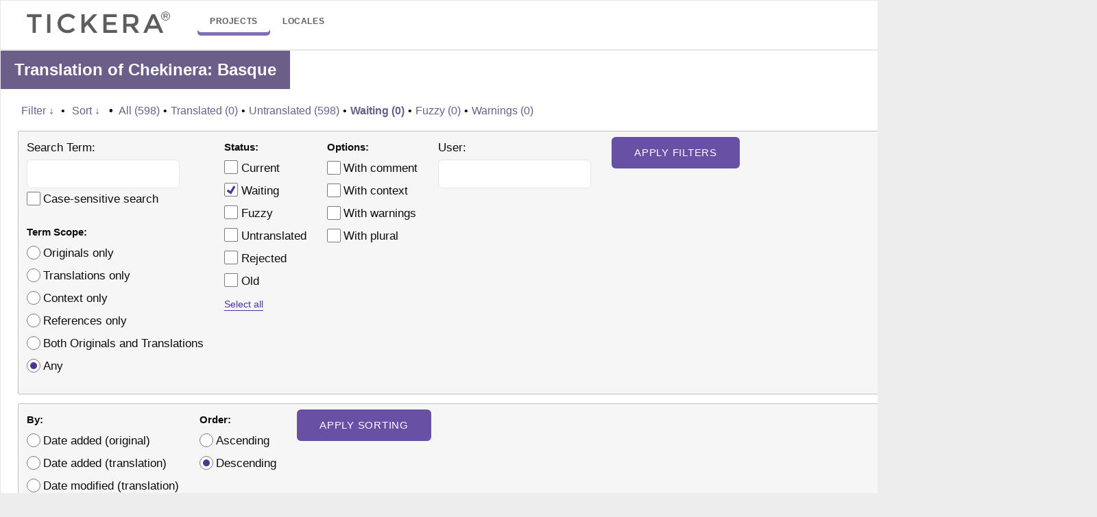

--- FILE ---
content_type: text/html; charset=utf-8
request_url: https://tickera.com/translations/projects/tc/chekinera/eu/default/?filters%5Bstatus%5D=waiting
body_size: 10312
content:
<!DOCTYPE html><html><head><style>img.lazy{min-height:1px}</style><link
href=https://tickera.com/wp-content/plugins/w3-total-cache/pub/js/lazyload.min.js?x81399 as=script><meta
http-equiv="Content-type" content="text/html; charset=utf-8"><title>Translations &lt; Basque &lt; Chekinera &lt; GlotPress</title><style media=all>/*<![CDATA[*/:root{--gp-color-primary-50:#e9e5f2;--gp-color-primary-100:#c8c0de;--gp-color-primary-200:#a597c9;--gp-color-primary:#826eb4;--gp-color-primary-400:#6851a5;--gp-color-primary-500:#4e3499;--gp-color-primary-600:#463093;--gp-color-primary-700:#39298b;--gp-color-primary-800:#2e2383;--gp-color-primary-900:#181875;--gp-color-secondary-50:#fbfbfb;--gp-color-secondary-100:#f6f6f6;--gp-color-secondary-200:#f1f1f1;--gp-color-secondary-300:#e4e4e4;--gp-color-secondary-400:#c1c1c1;--gp-color-secondary-500:#a3a3a3;--gp-color-secondary-600:#7a7a7a;--gp-color-secondary-700:#656565;--gp-color-secondary:#464646;--gp-color-secondary-900:#252525;--gp-color-black:#0b0c0c;--gp-color-white:#fff;--gp-color-yellow:#ffd566;--gp-color-dark-orange:#C05621;--gp-color-red:#a62626;--gp-color-green:#266430;--gp-color-fg-default:var(--gp-color-black);--gp-color-fg-muted:var(--gp-color-secondary-600);--gp-color-fg-subtle:var(--gp-color-secondary-100);--gp-color-canvas-default:var(--gp-color-white);--gp-color-canvas-inset:var(--gp-color-secondary-50);--gp-color-canvas-subtle:var(--gp-color-secondary-100);--gp-color-neutral-emphasis:var(--gp-color-secondary-500);--gp-color-neutral-muted:rgba( 122, 122, 122, .2 );--gp-color-accent-fg:var(--gp-color-primary-500);--gp-color-accent-emphasis:var(--gp-color-primary-700);--gp-color-success-fg:var(--gp-color-green);--gp-color-success-emphasis:var(--gp-color-green);--gp-color-attention-fg:var(--gp-color-yellow);--gp-color-attention-emphasis:var(--gp-color-yellow);--gp-color-danger-fg:var(--gp-color-red);--gp-color-danger-emphasis:var(--gp-color-red);--gp-color-fg-on-emphasis:var(--gp-color-white);--gp-color-border-default:var(--gp-color-secondary-400);--gp-color-border-muted:var(--gp-color-secondary-300);--gp-color-border-subtle:var(--gp-color-secondary-200);--gp-color-header-text:var(--gp-color-white);--gp-color-header-bg:var(--gp-color-secondary);--gp-color-header-item-hover-border:var(--gp-color-primary-200);--gp-color-header-item-current-border:var(--gp-color-primary);--gp-color-input-border:var(--gp-color-secondary-600);--gp-color-btn-text:var(--gp-color-primary-500);--gp-color-btn-bg:var(--gp-color-secondary-100);--gp-color-btn-border:var(--gp-color-primary-500);--gp-color-btn-hover-text:var(--gp-color-primary-700);--gp-color-btn-hover-bg:var(--gp-color-secondary-200);--gp-color-btn-hover-border:var(--gp-color-primary-700);--gp-color-btn-active-text:var(--gp-color-black);--gp-color-btn-active-bg:var(--gp-color-secondary-200);--gp-color-btn-active-border:var(--gp-color-black);--gp-color-btn-disabled-text:var(--gp-color-secondary-500);--gp-color-btn-disabled-bg:var(--gp-color-secondary-100);--gp-color-btn-disabled-border:var(--gp-color-secondary-300);--gp-color-btn-primary-text:var(--gp-color-white);--gp-color-btn-primary-bg:var(--gp-color-primary-400);--gp-color-btn-primary-border:var(--gp-color-primary-400);--gp-color-btn-primary-hover-text:var(--gp-color-white);--gp-color-btn-primary-hover-bg:var(--gp-color-primary-700);--gp-color-btn-primary-hover-border:var(--gp-color-primary-700);--gp-color-btn-primary-active-text:var(--gp-color-white);--gp-color-btn-primary-active-bg:var(--gp-color-black);--gp-color-btn-primary-active-border:var(--gp-color-black);--gp-color-btn-danger-text:var(--gp-color-red);--gp-color-btn-danger-bg:var(--gp-color-secondary-100);--gp-color-btn-danger-border:var(--gp-color-red);--gp-color-btn-danger-hover-text:var(--gp-color-white);--gp-color-btn-danger-hover-bg:var(--gp-color-red);--gp-color-btn-danger-hover-border:var(--gp-color-red);--gp-color-bubble-inactive-project-text:var(--gp-color-dark-orange);--gp-color-bubble-inactive-project-border:var(--gp-color-dark-orange);--gp-color-status-fuzzy-subtle:#fc6;--gp-color-status-current-subtle:#e9ffd8;--gp-color-status-old-subtle:#fee4f8;--gp-color-status-waiting-subtle:#ffffc2;--gp-color-status-rejected-subtle:#ff8e8e;--gp-color-status-changesrequested-subtle:#87ceeb;--gp-color-tour:var(--gp-color-primary)}*,::after,::before{box-sizing:border-box}body{margin:0;font-family:-apple-system,BlinkMacSystemFont,"Segoe UI",Helvetica,Arial,sans-serif,"Apple Color Emoji","Segoe UI Emoji";color:var(--gp-color-fg-default);background-color:var(--gp-color-canvas-default);font-size:1rem;line-height:1.5}.gp-content button,.gp-content input,.gp-content select,.gp-content
textarea{font:inherit}a{text-decoration:underline;text-decoration-thickness:max(1px,0.063rem);text-underline-offset:0.1em;text-underline-position:under}a:link,a:visited{color:var(--gp-color-accent-fg)}a:focus,a:hover{color:var(--gp-color-accent-fg);text-decoration-thickness:max(2px,0.125rem)}a:focus{outline:0}a:active{color:var(--gp-color-fg-default)}a
img{border:0}h2{font-size:1.5rem;font-weight:600;margin:1rem 0}h3{font-size:1.1rem;font-weight:600;margin:1rem 0}.gp-bar{background:var(--gp-color-header-bg);color:var(--gp-color-header-text)}.gp-bar
h1{float:left;font-size:1em;margin:0}.gp-bar
a{color:var(--gp-color-header-text);text-decoration:none;display:inline-block;padding:1em}.gp-bar
a.current{box-shadow:inset 0 -5px 0 var(--gp-color-header-item-current-border)}.gp-bar a:focus,.gp-bar a:hover{box-shadow:inset 0 -5px 0 var(--gp-color-header-item-hover-border)}.gp-bar #main-navigation{float:left}.gp-bar #side-navigation{float:right}.breadcrumb{background-color:var(--gp-color-canvas-subtle);border-bottom:1px solid var(--gp-color-border-default);margin:0
-1rem 1rem;padding:.5rem 1rem}.breadcrumb
li{display:inline-block}.breadcrumb li:after{color:var(--gp-color-fg-muted);content:'/';padding:0
7px}.breadcrumb li:last-child:after{content:''}.breadcrumb a:not(:hover):not(:focus){text-decoration:none}.gp-heading{display:flex;align-items:center;gap:.2em;margin:0
0 1rem 0}.gp-heading
h2{margin:0}.gp-heading
a{font-size:1.125rem}.gp-heading a:not(:hover):not(:focus){text-decoration:none}.gp-heading div.glossary-links{margin-left:auto}.gp-heading a.glossary-link{font-weight:600}.gp-content{margin:0
1rem}.gp-footer{display:flex;flex-direction:column;padding-top:1rem;border-top:1px solid var(--gp-color-border-default);margin:2rem 1rem 1rem;color:var(--gp-color-fg-muted);font-size:.875rem}.gp-footer-credits{width:100%;display:flex;justify-content:flex-end;gap:.5rem 1rem}.gp-footer-credits
p{margin:0}.gp-footer-credits .gp-footer-copyright{margin-right:auto}[type=button],[type=reset],[type=submit],button{-webkit-appearance:button}.gp-content
.button{-webkit-appearance:none;appearance:none;display:inline-flex;align-items:center;text-decoration:none;padding:5px
16px;font-size:14px;line-height:20px;font-weight:500;color:var(--gp-color-btn-text);border:1px
solid var(--gp-color-btn-border);border-radius:2px;box-shadow:none;background:var(--gp-color-btn-bg);min-height:32px;margin:0;cursor:pointer;outline:0;white-space:nowrap;vertical-align:middle}.gp-content .button:focus,.gp-content .button:hover{background-color:var(--gp-color-btn-hover-bg);color:var(--gp-color-btn-hover-text);border-color:var(--gp-color-btn-hover-border);box-shadow:0 0 0 1px var(--gp-color-btn-hover-border)}.gp-content .button:active{background-color:var(--gp-color-btn-active-bg);border-color:var(--gp-color-btn-active-border);color:var(--gp-color-btn-active-text);box-shadow:0 0 0 1px var(--gp-color-btn-active-border)}.gp-content .button.is-small{padding:3px
12px;font-size:12px;min-height:28px}.gp-content .button.is-primary{background-color:var(--gp-color-btn-primary-bg);border-color:var(--gp-color-btn-primary-border);color:var(--gp-color-btn-primary-text)}.gp-content .button.is-primary:focus,.gp-content .button.is-primary:hover{background-color:var(--gp-color-btn-primary-hover-bg);border-color:var(--gp-color-btn-primary-hover-border);color:var(--gp-color-btn-primary-hover-text);box-shadow:0 0 0 1px var(--gp-color-canvas-default),0 0 0 2px var(--gp-color-btn-primary-hover-border)}.gp-content .button.is-primary:active{background-color:var(--gp-color-btn-primary-active-bg);border-color:var(--gp-color-btn-primary-active-border);color:var(--gp-color-btn-primary-active-text);box-shadow:0 0 0 1px var(--gp-color-canvas-default),0 0 0 2px var(--gp-color-btn-primary-active-border)}.gp-content .button.is-destructive{background-color:var(--gp-color-btn-danger-bg);border-color:var(--gp-color-btn-danger-border);color:var(--gp-color-btn-danger-text)}.gp-content .button.is-destructive:active,.gp-content .button.is-destructive:focus,.gp-content .button.is-destructive:hover{background-color:var(--gp-color-btn-danger-hover-bg);border-color:var(--gp-color-btn-danger-hover-border);color:var(--gp-color-btn-danger-hover-text);box-shadow:0 0 0 1px var(--gp-color-canvas-default),0 0 0 2px var(--gp-color-btn-danger-hover-border)}.gp-content .button:disabled{background-color:var(--gp-color-btn-disabled-bg)!important;border-color:var(--gp-color-btn-disabled-border)!important;color:var(--gp-color-btn-disabled-text)!important;box-shadow:none!important;cursor:default}.gp-content .button.is-link{margin:0;padding:0;box-shadow:none;border:0;border-radius:0;background:0 0;color:var(--gp-color-accent-fg);font-weight:400;text-decoration:underline;text-decoration-thickness:max(1px,0.063rem);text-underline-offset:0.1em;text-underline-position:under}.gp-content .button.is-link:focus,.gp-content .button.is-link:hover{box-shadow:none;border:0;background:0 0;color:var(--gp-color-accent-fg);text-decoration-thickness:max(2px,0.125rem)}.gp-content .button.is-link:active{box-shadow:none;border:0;background:0 0;color:var(--gp-color-fg-default)}.gp-content .button-group{display:flex;flex-direction:row;flex-wrap:wrap;align-items:baseline;column-gap:15px;margin-top:1em;margin-bottom:1em}.gp-content input[type=number],.gp-content input[type=text],.gp-content
textarea{padding:5px
12px;font-size:14px;line-height:20px;font-weight:400;color:var(--gp-color-fg-default);border:1px
solid var(--gp-color-input-border);border-radius:2px;box-shadow:none;background-color:var(--gp-color-canvas-default);outline:0}.gp-content input[type=number]{width:80px;padding-right:0}::-webkit-inner-spin-button,::-webkit-outer-spin-button{height:auto}.gp-content
textarea{width:100%;max-width:40em;padding:8px;font-size:15px;resize:vertical}.gp-content input[type=number]:focus,.gp-content input[type=text]:focus,.gp-content textarea:focus{border-color:var(--gp-color-accent-emphasis);box-shadow:0 0 0 1px var(--gp-color-accent-emphasis)}.gp-content input[type=number]:disabled,.gp-content input[type=text]:disabled,.gp-content textarea:disabled{color:var(--gp-color-fg-muted)!important;border-color:var(--gp-color-border-muted)!important;background-color:var(--gp-color-canvas-subtle)!important;box-shadow:none!important}.gp-content
select{-webkit-appearance:none;appearance:none;padding:5px
24px 5px 12px;font-size:14px;line-height:20px;font-weight:400;color:var(--gp-color-fg-default);border:1px
solid var(--gp-color-input-border);border-radius:2px;box-shadow:none;background:var(--gp-color-canvas-default) url("data:image/svg+xml,%3Csvg viewBox='0 0 24 24' xmlns='http://www.w3.org/2000/svg' width='18' height='18'%3E%3Cpath fill='%230b0c0c' d='M17.5 11.6L12 16l-5.5-4.4.9-1.2L12 14l4.5-3.6 1 1.2z'%3E%3C/path%3E%3C/svg%3E") no-repeat right 0 top 55%;background-size:24px 24px;min-height:32px;max-width:25rem;cursor:pointer;outline:0;vertical-align:middle;text-transform:none}.gp-content select:hover{color:var(--gp-color-accent-fg)}.gp-content select:focus{border-color:var(--gp-color-accent-fg);color:var(--gp-color-accent-fg);box-shadow:0 0 0 1px var(--gp-color-accent-fg)}.gp-content select:active{border-color:var(--gp-color-fg-default);color:var(--gp-color-fg-default);box-shadow:0 0 0 1px var(--gp-color-fg-default)}.gp-content select:disabled{color:var(--gp-color-fg-muted);border-color:var(--gp-color-border-muted);background-color:var(--gp-color-canvas-subtle);background-image:url("data:image/svg+xml,%3Csvg viewBox='0 0 24 24' xmlns='http://www.w3.org/2000/svg' width='18' height='18'%3E%3Cpath fill='%23a3a3a3' d='M17.5 11.6L12 16l-5.5-4.4.9-1.2L12 14l4.5-3.6 1 1.2z'%3E%3C/path%3E%3C/svg%3E");box-shadow:none;cursor:default}.gp-content input[type=checkbox],.gp-content input[type=radio]{-webkit-appearance:none;appearance:none;background:var(--gp-color-canvas-default);border:1px
solid var(--gp-color-input-border);height:1.25rem;width:1.25rem;box-shadow:none;border-radius:2px;margin:-.25em 0 0;padding:0;vertical-align:middle;display:inline-flex;align-items:center;justify-content:center;outline:0}.gp-content input[type=checkbox]:focus,.gp-content input[type=radio]:focus{border-color:var(--gp-color-accent-fg);box-shadow:0 0 0 1px var(--gp-color-accent-fg)}.gp-content input[type=checkbox]::before,.gp-content input[type=radio]::before{content:"";width:.8rem;height:.8rem;transform:scale(0);box-shadow:inset 1rem 1rem var(--gp-color-accent-fg)}.gp-content input[type=checkbox]::before{clip-path:polygon(14% 44%,0 65%,50% 100%,100% 16%,80% 0%,43% 62%)}.gp-content input[type=radio]{border-radius:50%}.gp-content input[type=radio]::before{width:.625rem;height:.625rem;border-radius:50%}.gp-content input[type=checkbox]:checked::before,.gp-content input[type=radio]:checked::before{transform:scale(1)}.gp-content input[type=checkbox]:disabled,.gp-content input[type=radio]:disabled{border-color:var(--gp-color-border-muted);background-color:var(--gp-color-canvas-subtle)}.gp-content input[type=checkbox]:disabled::before,.gp-content input[type=radio]:disabled::before{box-shadow:inset 1em 1em var(--gp-color-fg-muted)}.gp-content
table{text-indent:0;border-color:inherit;border-collapse:collapse;border-spacing:0}table.gp-table{width:100%;margin:1rem 0;border:1px
solid var(--gp-color-border-default)}table.gp-table tfoot th,table.gp-table thead
th{font-weight:600;background-color:var(--gp-color-canvas-subtle);border:1px
solid var(--gp-color-border-default);padding:.5em .75em}table.gp-table tbody td,table.gp-table tbody
th{padding:.5em .75em;border:1px
solid var(--gp-color-border-muted);border-bottom:none}table.gp-table td:first-child,table.gp-table th:first-child{border-left:none}table.gp-table td:last-child,table.gp-table th:last-child{border-right:none}table.gp-table tbody tr:hover{border-left:1px solid var(--gp-color-accent-emphasis);box-shadow:inset 2px 0 0 var(--gp-color-accent-emphasis);background-color:var(--gp-color-canvas-subtle)}table.locales{width:auto}table.locales thead
th{width:33%}table.glossary .gp-column-item,table.glossary .gp-column-part-of-speech,table.glossary .gp-column-translation,table.permissions thead
th{width:20%}table.glossary .gp-column-comments{width:30%}table.glossary .gp-column-modified{width:10%}table.glossary td.date-modified{white-space:nowrap}table.glossary .gp-column-actions,table.permissions .gp-column-actions,table.translations .gp-column-actions{width:10%}table.translations .gp-column-checkbox{width:2.813rem}table.translations .gp-column-priority{width:4%}table.translations td.original ul,table.translations td.translation
ul{margin:0;padding:0;list-style:none}table.translations td.original small,table.translations td.translation
small{font-size:.75rem}table.translations td.original li:not(:last-child),table.translations td.translation li:not(:last-child){padding-bottom:.25em;border-bottom:1px solid var(--gp-color-border-muted)}table.translations
td.checkbox{vertical-align:middle;text-align:center}table.translations
td.priority{text-align:center}table.locale-sub-projects td.percent,table.translation-sets
td.percent{font-weight:600}table.glossary td.actions,table.translations
td.actions{text-align:center}table.translations.translation-sets-rtl .foreign-text{direction:rtl}table.translations td.original,table.translations
td.translation{width:45%;vertical-align:middle}table.translations .no-translations
td.translation{text-align:center;vertical-align:middle}table.translations td.translation
span.missing{color:var(--gp-color-fg-muted);font-style:italic}table.translations td.original .original-text,table.translations td.translation .translation-text{white-space:pre-wrap}table.glossary tr.editor,table.translations
tr.editor{border-left:1px solid var(--gp-color-accent-emphasis);box-shadow:inset 2px 0 0 var(--gp-color-accent-emphasis);background-color:var(--gp-color-canvas-inset)!important;display:none}#legend .status-fuzzy,table.translations tr.preview.status-fuzzy{background-color:var(--gp-color-status-fuzzy-subtle)}#legend .status-current,table.translations tr.preview.status-current{background-color:var(--gp-color-status-current-subtle)}#legend .status-old,table.translations tr.preview.status-old{background-color:var(--gp-color-status-old-subtle)}#legend .status-waiting,table.translations tr.preview.status-waiting{background-color:var(--gp-color-status-waiting-subtle)}#legend .status-rejected,table.translations tr.preview.status-rejected{background-color:var(--gp-color-status-rejected-subtle)}#legend .status-changesrequested,table.translations tr.preview.status-changesrequested{background-color:var(--gp-color-status-changesrequested-subtle)}div#legend div.has-warnings,table.translations tr.preview.has-warnings
td.original{border-left:2px solid var(--gp-color-danger-emphasis)}table.locale-sub-projects tbody tr:hover{border-left:none;box-shadow:none}table.locale-sub-projects tbody tr:hover .set-name{border-left:1px solid var(--gp-color-accent-emphasis);box-shadow:inset 2px 0 0 var(--gp-color-accent-emphasis)}.locale-sub-projects .stats,.translation-sets
.stats{text-align:center}table.locale-sub-projects .stats a,table.translation-sets .stats
a{color:var(--gp-color-fg-default);font-weight:600;display:block}table.locale-sub-projects .stats a:not(:hover):not(:focus),table.translation-sets .stats a:not(:hover):not(:focus){text-decoration:none}table.locale-sub-projects tbody
th{font-weight:600}table.locale-sub-projects tbody th
.stats{font-weight:400;text-align:left}table.locale-sub-projects .sub-project{background-color:var(--gp-color-canvas-default);text-align:left;vertical-align:top}table.locale-sub-projects .set-name{text-align:left}table.locale-sub-projects thead th:nth-child(-n+2){width:20%;text-align:left}table.locale-sub-projects thead th:nth-child(n+3){width:15%}table.permissions thead th:not(:last-child){text-align:left}table.permissions
.user{font-weight:600}table.locales thead th:not(.tablesorter-header),table.translation-sets thead th:not(.tablesorter-header){padding-right:1.1em}.tablesorter-glotpress .tablesorter-header:not(.sorter-false){cursor:pointer;padding-right:1.5em}.tablesorter-glotpress .tablesorter-header .tablesorter-header-inner{display:inline-flex;align-items:center;justify-content:center;white-space:nowrap}.tablesorter-glotpress .tablesorter-header:not(.sorter-false) .tablesorter-header-inner{margin-right:-1.5em}.tablesorter-glotpress .tablesorter-headerUnSorted:not(:hover):not(:focus) .tablesorter-header-inner:after{visibility:hidden}.tablesorter-glotpress .tablesorter-header:not(.sorter-false) .tablesorter-header-inner:after{content:"";width:1em;height:1em;margin-left:.1em;background:transparent url("data:image/svg+xml,%3Csvg viewBox='0 0 24 24' xmlns='http://www.w3.org/2000/svg' width='24' height='24'%3E%3Cpath fill='%237a7a7a' d='M17.5 11.6L12 16l-5.5-4.4.9-1.2L12 14l4.5-3.6 1 1.2z'%3E%3C/path%3E%3C/svg%3E") center no-repeat}.tablesorter-glotpress .tablesorter-headerAsc .tablesorter-header-inner:after{transform:rotate(180deg);transform-origin:center 9px}.tablesorter-glotpress .tablesorter-header:focus{outline:0;box-shadow:inset 0 0 0 2px var(--gp-color-accent-emphasis)}.clear{clear:both}.half{float:left;width:50%}span.context{display:inline-block;background-color:var(--gp-color-neutral-muted);color:var(--gp-color-fg-default);font-size:.75rem;font-weight:500;padding:0
.375rem;border-radius:2px}span.morethan90{background-color:green;color:#fff}.editor .original,.editor .translation,span.context,table.translations td.original,table.translations
td.translation{word-break:normal;word-wrap:break-word;overflow-wrap:break-word}.locale-project+.locale-project{margin-top:2rem}.editor
.original{font-weight:500;white-space:pre-wrap;max-width:50em}.editor
.original_raw{display:none}.editor
.translation{white-space:pre-wrap;margin:0
0 1rem 0;font-size:.875rem;font-style:italic}.editor
.strings{float:left;min-width:60%}.editor .strings .textareas .counts,.editor .strings .textareas
textarea{width:95%;max-width:40rem}.editor .textareas
.counts{text-align:end;font-size:.875rem;color:var(--gp-color-fg-muted)}.editor .strings p.plural-numbers{margin-bottom:0;color:#555;font-size:.75em}.editor .strings p.plural-numbers
span.numbers{font-weight:700}.editor .entry-actions{margin-top:.4em;margin-bottom:2em;column-gap:8px}.editor .actions,.editor
.textareas{clear:both}.editor .textareas
textarea{width:45em;min-height:8em}.editor
.meta{float:left;width:35%;margin-left:2em}.editor .meta
dl{margin:.1em 1em}.editor .meta dd,.editor .meta
dt{display:inline;margin:0}.editor .meta
dt{margin-right:.5em}.editor .meta
dt{margin-right:.5em}.editor .meta
dd{color:#444;font-weight:700}.gp-js-message{position:fixed;top:0;padding:1em;display:none;z-index:1001}.gp-js-error .gp-js-message-dismiss,.gp-js-error .gp-js-message-dismiss:focus,.gp-js-error .gp-js-message-dismiss:hover{color:inherit!important}.error,.gp-js-error{color:var(--gp-color-fg-on-emphasis);background-color:var(--gp-color-danger-emphasis)}.gp-js-notice,.notice{color:var(--gp-color-fg-default);background-color:var(--gp-color-attention-emphasis)}.gp-js-success{color:var(--gp-color-fg-on-emphasis);background-color:var(--gp-color-success-emphasis)}.error,.notice{clear:both;padding:.5rem;margin:1rem 0}a.button.action.edit{margin:0
0 0 .2rem}span.bubble.inactive{color:var(--gp-color-bubble-inactive-project-text);padding:.2em .5em;border:1px
solid var(--gp-color-bubble-inactive-project-text);border-radius:1em;text-decoration:none;text-align:center;text-shadow:none;margin-left:.2rem;font-weight:500;font-size:80%}.project-inactive
span.bubble.inactive{vertical-align:middle}span.locale-entry.bubble{background-color:#555;color:#ddd;font-weight:700;margin-right:.5em}dt a.edit,ul
a.edit{background-color:#777}ul
a.delete{background-color:#ff4f50}.paging{display:flex;gap:.25rem}.paging a,.paging
span{font-size:.875rem;display:block;min-width:2rem;height:2rem;line-height:2rem;border:1px
solid var(--gp-color-border-default);text-align:center;padding:0
.4rem;text-decoration:none;border-radius:2px}.paging a:focus,.paging a:hover{border-color:var(--gp-color-accent-emphasis);box-shadow:0 0 0 1px var(--gp-color-accent-emphasis)}.paging .current,.paging
.dots{border-color:transparent}.paging
.current{font-weight:600}.paging
.disabled{color:var(--gp-color-fg-muted);border-color:var(--gp-color-border-muted)}.gp-table-actions{display:flex;align-items:center;justify-content:space-between;flex-wrap:wrap;gap:1rem}.gp-table-actions
.paging{margin-left:auto}.gp-table-actions+.gp-table{margin-top:.5rem}.gp-table+.gp-table-actions{margin-top:-.5rem}.bulk-actions
select{width:130px}.bulk-actions
div{display:flex;align-items:center;column-gap:.4rem}.filter-toolbar{margin-bottom:.8rem}.filter-current,.filter-title{font-weight:600}form.filters-toolbar>div{line-height:2em}form.filters-toolbar
ul{list-style-type:none}form.filters-toolbar a.revealing:not(:hover):not(:focus){text-decoration:none}form.filters-toolbar .separator,form.filters-toolbar
a.revealing{margin-bottom:0}form.filters-toolbar
.separator{margin:0
.25em}form.filters-toolbar
strong.separator{margin:0
.5em}form.filters-toolbar
a.revealing.open{text-decoration:underline!important;text-decoration-thickness:max(3px,0.188rem)!important;text-decoration-skip-ink:none!important}.filters-expanded{font-size:.938rem;padding:.5rem .75rem;margin-top:.8rem;background-color:var(--gp-color-canvas-subtle);border:1px
solid var(--gp-color-border-default);border-radius:2px}.filters-expanded-section{float:left;margin:0
2em 1em 0}.filters-expanded-section
fieldset{padding:0;margin:0;border:0}.filters-expanded-section fieldset
legend{padding:0}.filters-expanded-section fieldset+fieldset{margin-top:1rem}.filters-expanded-actions{clear:both}.hidden,.js .hide-if-js,.no-js .hide-if-no-js{display:none}.clearfix:after{content:".";display:block;height:0;clear:both;visibility:hidden}.personal-options #source-url-template{width:20em}.invisibles{color:#888;padding:0;margin-left:2px}.invisible-spaces,.notranslate.placeholder{background-color:var(--gp-color-neutral-muted);display:inline-block;line-height:1em;padding:.125em;border-radius:.125em;border:1px
solid var(--gp-color-border-default)}.notranslate.placeholder{font-family:monospace}.ternary{font-size:.8em}.warning{background-color:var(--gp-color-canvas-default);color:var(--gp-color-danger-fg);border:1px
solid currentcolor;margin:1em
0;padding:.5em}.warning:after{clear:both;content:"";display:block}.warning a.discard-warning{float:right;color:inherit;margin-left:.5em}.glossary-description,.project-description{max-width:60em;margin-left:1em;padding-left:1em;border-left:3px solid #aaa;margin-top:-.75em}span.added{color:green}span.removed{color:red}#legend{font-size:.875rem}#legend
div{margin-right:.5em;float:left;line-height:1.5em}#legend
.box{border:1px
solid var(--gp-color-border-default);width:1.5em;height:1.5em;padding:0}.actionlist{display:flex;align-items:center;flex-wrap:wrap;gap:.4em}.gp-content
.text{width:45em;margin-left:6em}a.project-actions{font-weight:700;text-decoration:none}.project-actions
ul{margin-top:0}.with-sub-projects{margin-left:24em}#sub-projects{float:left;margin-right:4em;margin-left:-24em}#projects dd,#sub-projects
dd{font-size:.75em;line-height:1.3em;color:#555;margin:0;padding:.2rem 0 .4rem 0}#projects dl,#sub-projects
dl{margin-left:.5em}#projects dt,#sub-projects
dt{margin-top:.5em}#projects a,#sub-projects
a{font-weight:700}#projects a.action,#sub-projects
a.action{font-weight:400}.with-sub-projects #translation-sets{float:right;width:100%}table.form-table
th{text-align:left;vertical-align:text-top}table.form-table td,table.form-table
th{padding:10px
0 0 0}.glossary-word{display:inline-block;text-decoration:underline;text-decoration-style:dashed;text-decoration-thickness:max(1px,0.063rem);text-underline-offset:0.1em;text-underline-position:under;cursor:help}.screen-reader-text,.ui-helper-hidden-accessible{border:0;clip:rect(1px,1px,1px,1px);-webkit-clip-path:inset(50%);clip-path:inset(50%);height:1px;margin:-1px;overflow:hidden;padding:0;position:absolute;width:1px;word-wrap:normal!important}.ui-tooltip{background-color:#eee;margin:2px;padding:6px;text-align:left;max-width:250px;border-radius:10px}.ui-tooltip
ul{list-style-type:none;margin:2px;padding-left:10px}.ui-tooltip ul
li{padding:0;margin:0}.ui-tooltip
.pos{display:inline-block;font-style:italic;padding-right:10px}.ui-tooltip
.translation{font-weight:700}.ui-tooltip
.comment{display:block;font-size:small}.ui-tooltip:after{display:block;content:"";border-color:#eee transparent;border-style:solid;border-width:0 10px 10px;width:0;position:absolute;top:-8px;left:1em}#profile{overflow:hidden}.user-card{margin-bottom:5px;overflow:hidden}.user-card .user-avatar{float:left;margin:0
12px 0 0;width:100px;height:100px}.user-card dl.user-info
dt{font-size:12px;color:#888;margin:5px
6px 0 0;font-weight:700}.recent-projects{float:left;width:47%}.recent-projects
li{padding:8px}.recent-projects
p{margin:0;padding:0}.recent-projects
.ago{color:#888;font-size:13px;font-style:italic;margin:0;padding:0}.validates-projects{margin-left:50%}.validates-projects
p{margin:0;padding:0}.validates-projects
li{padding:8px}#add-entry
input{width:200px;padding:5px}@media (max-width:1150px){.gp-table-actions.bottom .bulk-actions{order:1}.gp-table-actions.bottom
.paging{order:2}#legend{flex-basis:100%;order:3}}@media (max-width:799px){#projects,#sub-projects{float:none;width:auto;margin:0}.with-sub-projects{margin:0}.with-sub-projects #translation-sets{float:none}.gp-table-actions.top .bulk-actions{display:none}.gp-table-actions.bottom
.paging{margin-right:auto}.gp-table-actions.bottom{flex-direction:column;align-items:flex-start}.gp-footer-credits{flex-direction:column}}.pulse{border-radius:50%;position:relative;cursor:pointer;top:-2em;left:-.4em;width:12px;height:12px;margin:-6px}.pulse-wrapper{border:2px
dashed transparent;padding:.4em;border-radius:3px;margin-left:calc(-.4em - 2px);margin-top:calc(-.4em - 2px);margin-bottom:calc(-.4em - 2px)}.webui-popover .webui-popover-content{font-size:.9em;color:#fff}.pulse-border{border:2px
dashed var(--gp-color-tour)}a.tour-button{text-decoration:none;border-radius:3px;font-weight:700;padding:3px
10px;border:rgba(255,255,255,.5) thin solid;color:#fff}a.tour-button:hover{border:#fff thin solid;background:rgba(255,255,255,.25)}a.previous-tour-item{margin-right:.5em}a.tour-button.button-primary{background:#fff;color:#2f99ee;color:var(--gp-color-tour);border:#fff thin solid}a.tour-button.button-primary:hover{background:rgba(255,255,255,.75)}.popover-nav-btns{margin-top:11px}.webui-popover.in{background:var(--gp-color-tour)}.webui-popover .webui-popover-title{border-radius:4px 4px 0 0;background:#fff;font-weight:700;color:var(--gp-color-tour)}.webui-popover
a{color:#fff}*{box-sizing:border-box}body{background-color:#ededed}.gp-bar,.gp-content,.gp-footer{width:1600px;margin:0
auto;background-color:#fff;border:1px
solid #e7e7e7;position:relative}.gp-content
.breadcrumb{display:none}.gp-content
li{margin:0
0 8px 0}.gp-content
h2{margin-top:0;background-color:#6b5f89;color:#fff;padding:10px
20px}.gp-content input[type="text"],
.gp-content input[type="number"]{padding:10px
15px;font-size:1.05em;border-radius:6px;-moz-border-radius:6px;-webkit-border-radius:6px;border:1px
solid #e6e6e6}.gp-content table.form-table th,
.gp-content table.form-table
td{vertical-align:middle}.gp-content
select{font-size:1.05em;height:37px;display:inline-block;border-radius:6px;-moz-border-radius:6px;-webkit-border-radius:6px;border:1px
solid #e6e6e6}#upper-filters-toolbar{padding:0
25px}.paging{margin:0
25px 0 0}.actionlist{margin-left:20px;padding:7px
0 10px 0}.original:hover{cursor:pointer}.paging a, .paging
span{border:none;width:35px;height:35px;padding:6px
0 0 0}table.translations
tr.editor{background-color:#fff}.editor
h3{background-color:#6b5f89;color:#fff}.editor
.strings{padding:0
0 0 20px;float:left;width:60%}.editor
.meta{width:40%;margin:0;padding-left:20px}.editor .actions
button{-webkit-appearance:none;-moz-appearance:none;appearance:none;background:#ffdf3b;border:none;border-radius:6px;-webkit-border-radius:6px;-moz-border-radius:6px;padding:13px
23px;font-family:aktiv-grotesk,Arial,serif;color:#3c3c3c;font-size:1em !important;letter-spacing:0.05em;cursor:pointer;text-transform:uppercase}.gp-content .editor
ul{list-style-type:circle}.editor
.actions{margin:20px
20px 20px 20px}.actions
.close{font-weight:bold}.paging
span.current{width:30px;background-color:#ffdf3b}.strings .textareas
textarea{width:100%}.paging a:link{background-color:#6b5f89;color:#fff}form.filters-toolbar>div{display:flex;margin-bottom:10px}#bulk-actions-toolbar{margin:-5px 0 0 0;padding:0
0 0 20px}#bulk-action{margin:0
10px 0 0}#legend
strong{margin:0}.gp-content input[type="submit"]{-webkit-appearance:none;-moz-appearance:none;appearance:none;background:#ffdf3b;border:none;border-radius:6px;-webkit-border-radius:6px;-moz-border-radius:6px;padding:13px
33px;color:#3c3c3c;font-size:1em !important;letter-spacing:0.05em;cursor:pointer;text-transform:uppercase}.gp-content
textarea{padding:10px
15px;font-size:1.05em;border-radius:6px;-moz-border-radius:6px;-webkit-border-radius:6px;border:1px
solid #e6e6e6}.or-cancel
a{font-weight:bold}.gp-content
ul{list-style-type:none;padding-left:20px}.gp-content ul li
a{color:#6b5f89;text-decoration:none}.gp-content ul li
a.edit{color:#fff;background-color:#6b5f89;padding:4px
6px}.gp-content h2
a.edit{color:#fff;font-weight:lighter}.actionlist a, .actionlist a:link, .actionlist a:visited{color:#6b5f89;text-decoration:none}.gp-bar{background-color:#fff;-webkit-box-shadow:0px 3px 41px -21px rgba(0,0,0,0.75);-moz-box-shadow:0px 3px 41px -21px rgba(0,0,0,0.75);box-shadow:0px 3px 41px -21px rgba(0,0,0,0.75);padding:0
20px}.gp-bar
nav{display:inline-block;margin:9px
0 0 20px}.gp-bar nav
a{color:#fff;font-size:0.77em;text-transform:uppercase;transition:color 0.3s linear;-webkit-transition:color 0.3s linear;-moz-transition:color 0.3s linear;font-family:aktiv-grotesk,Arial,serif;font-weight:700;letter-spacing:0.05em;color:#5d5d5d;font-weight:bold;border-radius:5px;-webkit-border-radius:5px;-moz-border-radius:5px;padding:12px
18px}.gp-bar nav a:hover{background-color:#ffdf3b;color:#555}.tablesorter-glotpress thead .headerSortUp,
.tablesorter-glotpress thead .tablesorter-headerSortUp,
.tablesorter-glotpress thead .tablesorter-headerAsc{background-color:#6b5f89}.tablesorter-glotpress .header,
.tablesorter-glotpress .tablesorter-header{background-color:#8275a0}.locales-filter{margin:0
0 15px 30px}#legend{padding:0
20px}#translation-sets
h3{margin:0;padding:10px
0 10px 20px;background-color:#fbfbfb}.tablesorter-glotpress tr.even
td{background-color:#fbfbfb}h3#validators{margin:0;padding:15px
20px;background-color:#fcfcfc}.gp-content
strong{margin:10px
0 0 20px;display:inline-block}.tablesorter-glotpress tr.odd
td{background-color:#fdfdfd}.tablesorter-glotpress{margin-top:0;width:100%}.secondary
h3{background-color:#fcfcfc;padding:15px
5px}.gp-content
p{padding:0
0 0 20px}.gp-content form
p{padding:0}form.filters-toolbar a.revealing,
form.filters-toolbar
.separator{padding:0;margin:0
5px}.tablesorter a, a:link,
.tablesorter a a:visited{text-decoration:none;color:#6b5f89}table.translations td,
table.translations th,
table.translation-sets td,
table.translation-sets th,
table.locales td,
table.locales th,
table.permissions td,
table.permissions th,
table.glossary th,
table.glossary td,
table.locale-sub-projects th,
table.locale-sub-projects
td{padding: .5em .9em}.gp-content
form{padding:0
20px 30px 20px}.gp-content form
dd{margin:0
0 10px 0}.gp-content
label{font-family:aktiv-grotesk,Arial,sans-serif;margin:0
0 3px 0;font-weight:200;display:inline-block;font-size:1.1em}.filters-toolbar{padding:0
20px}table.translations thead th,
table.translations tfoot th,
table.translation-sets thead th,
table.glossary thead th,
table.locale-sub-projects thead th,
table.permissions thead th,
table.locales thead
th{background-color:#8275a0}p.actionlist.secondary
a{background-color:#ffdf3b;color:#3c3c3c;height:35px;padding:8px
15px 0 15px;display:inline-block;border:none;border-radius:6px;-webkit-border-radius:6px;-moz-border-radius:6px;font-weight:bold}p.actionlist.secondary a:hover{background-color:#6b5f89;color:#fff}/*]]>*/</style> <script src="https://tickera.com/wp-includes/js/jquery/jquery.min.js?x81399&amp;ver=3.7.1" id=jquery-core-js></script> <script src="https://tickera.com/wp-includes/js/dist/hooks.min.js?x81399&amp;ver=4d63a3d491d11ffd8ac6" id=wp-hooks-js></script> <script src="https://tickera.com/wp-includes/js/dist/i18n.min.js?x81399&amp;ver=5e580eb46a90c2b997e6" id=wp-i18n-js></script> <script id=wp-i18n-js-after>wp.i18n.setLocaleData({'text direction\u0004ltr':['ltr']});</script> <script src="https://tickera.com/wp-content/plugins/glotpress/assets/js/common.min.js?x81399&amp;ver=1749718670" id=gp-common-js></script> <script src="https://tickera.com/wp-includes/js/jquery/ui/core.min.js?x81399&amp;ver=1.13.3" id=jquery-ui-core-js></script> <script src="https://tickera.com/wp-includes/js/jquery/ui/tooltip.min.js?x81399&amp;ver=1.13.3" id=jquery-ui-tooltip-js></script> <script src="https://tickera.com/wp-includes/js/dist/wordcount.min.js?x81399&amp;ver=55d8c2bf3dc99e7ea5ec" id=wp-wordcount-js></script> <script id=gp-editor-js-extra>var $gp_editor_options={"can_approve":"","can_write":"","url":"\/translations\/projects\/tc\/chekinera\/eu\/default\/","discard_warning_url":"\/translations\/projects\/tc\/chekinera\/eu\/default\/-discard-warning\/","set_priority_url":"\/translations\/originals\/%original-id%\/set_priority\/","set_status_url":"\/translations\/projects\/tc\/chekinera\/eu\/default\/-set-status\/","word_count_type":"words"};</script> <script src="https://tickera.com/wp-content/plugins/glotpress/assets/js/editor.min.js?x81399&amp;ver=1749718670" id=gp-editor-js></script> <script id=gp-translations-page-js-extra>var $gp_translations_options={"sort":"Sort","filter":"Filter"};</script> <script src="https://tickera.com/wp-content/plugins/glotpress/assets/js/translations-page.min.js?x81399&amp;ver=1749718670" id=gp-translations-page-js></script> </head><body
class="wp-theme-tickera no-js"> <script>document.body.className=document.body.className.replace('no-js','js');</script> <header
class="gp-bar clearfix"><h1>
<a
href=/translations/ rel=home>
<img
class=lazy src="data:image/svg+xml,%3Csvg%20xmlns='http://www.w3.org/2000/svg'%20viewBox='0%200%201%201'%3E%3C/svg%3E" data-src=https://tickera.com/wp-content/themes/tickera/images/logo-dark.png?x81399>		</a></h1><nav
id=main-navigation role=navigation>
<a
class=current href=/translations/projects/ >Projects</a><a
class href=/translations/languages/ >Locales</a></nav><nav
id=side-navigation>
<a
class href="https://tickera.com/wp-login.php?redirect_to=https%3A%2F%2Ftickera.com%2Ftranslations%2Fprojects%2Ftc%2Fchekinera%2Feu%2Fdefault%2F%3Ffilters%255Bstatus%255D%3Dwaiting">Log in</a></nav></header><div
class=gp-content><ul
class=breadcrumb><li><a
href=/translations/projects/ >Projects</a></li><li><a
href=/translations/projects/tc/ >Tickera</a></li><li><a
href=/translations/projects/tc/chekinera/ >Chekinera</a></li><li>Basque</li></ul><div
id=gp-js-message class=gp-js-message></div><div
class=gp-heading><h2>
Translation of Chekinera: Basque</h2><div
class=glossary-links></div></div><div
class=filter-toolbar><form
id=upper-filters-toolbar class=filters-toolbar action method=get accept-charset=utf-8><div>
<a
href=# class="revealing filter">Filter &darr;</a> <span
class=separator>&bull;</span>
<a
href=# class="revealing sort">Sort &darr;</a> <strong
class=separator>&bull;</strong>
<a
href=/translations/projects/tc/chekinera/eu/default/ >All&nbsp;(598)</a> <span
class=separator>&bull;</span> <a
href="/translations/projects/tc/chekinera/eu/default/?filters%5Bstatus%5D=current">Translated&nbsp;(0)</a> <span
class=separator>&bull;</span> <a
href="/translations/projects/tc/chekinera/eu/default/?filters%5Bstatus%5D=untranslated">Untranslated&nbsp;(598)</a> <span
class=separator>&bull;</span> <a
href="/translations/projects/tc/chekinera/eu/default/?filters%5Bstatus%5D=waiting" class=filter-current>Waiting&nbsp;(0)</a> <span
class=separator>&bull;</span> <a
href="/translations/projects/tc/chekinera/eu/default/?filters%5Bstatus%5D=fuzzy">Fuzzy&nbsp;(0)</a> <span
class=separator>&bull;</span> <a
href="/translations/projects/tc/chekinera/eu/default/?filters%5Bwarnings%5D=yes">Warnings&nbsp;(0)</a></div><div
class="filters-expanded filters hidden"><div
class=filters-expanded-section><fieldset><legend
class=screen-reader-text>Search:</legend>
<label
for=filters[term] class=filter-title>Search Term:</label><br>
<input
type=text value name=filters[term] id=filters[term]><br>
<input
type=checkbox name=filters[case_sensitive] value=yes id=filters[case_sensitive][yes]>&nbsp;<label
for=filters[case_sensitive][yes]>Case-sensitive search</label></fieldset><fieldset><legend
class=filter-title>Term Scope:</legend>
<input
type=radio id=filters[term_scope][scope_originals] name=filters[term_scope] value=scope_originals>&nbsp;<label
for=filters[term_scope][scope_originals]>Originals only</label><br>
<input
type=radio id=filters[term_scope][scope_translations] name=filters[term_scope] value=scope_translations>&nbsp;<label
for=filters[term_scope][scope_translations]>Translations only</label><br>
<input
type=radio id=filters[term_scope][scope_context] name=filters[term_scope] value=scope_context>&nbsp;<label
for=filters[term_scope][scope_context]>Context only</label><br>
<input
type=radio id=filters[term_scope][scope_references] name=filters[term_scope] value=scope_references>&nbsp;<label
for=filters[term_scope][scope_references]>References only</label><br>
<input
type=radio id=filters[term_scope][scope_both] name=filters[term_scope] value=scope_both>&nbsp;<label
for=filters[term_scope][scope_both]>Both Originals and Translations</label><br>
<input
type=radio id=filters[term_scope][scope_any] name=filters[term_scope] value=scope_any checked=checked>&nbsp;<label
for=filters[term_scope][scope_any]>Any</label><br></fieldset></div><div
class=filters-expanded-section><fieldset
id=filter-status-fields><legend
class=filter-title>Status:</legend>
<label
for=filters[status][current]>
<input
type=checkbox value=current id=filters[status][current]>
Current	</label><br>
<label
for=filters[status][waiting]>
<input
type=checkbox value=waiting id=filters[status][waiting] checked=checked>
Waiting	</label><br>
<label
for=filters[status][fuzzy]>
<input
type=checkbox value=fuzzy id=filters[status][fuzzy]>
Fuzzy	</label><br>
<label
for=filters[status][untranslated]>
<input
type=checkbox value=untranslated id=filters[status][untranslated]>
Untranslated	</label><br>
<label
for=filters[status][rejected]>
<input
type=checkbox value=rejected id=filters[status][rejected]>
Rejected	</label><br>
<label
for=filters[status][old]>
<input
type=checkbox value=old id=filters[status][old]>
Old	</label><br>
<button
type=button id=filter-status-select-all class="button is-link">Select all</button>
<input
type=hidden id=filter-status-selected name=filters[status] value=waiting></fieldset></div><div
class=filters-expanded-section><fieldset><legend
class=filter-title>Options:</legend>
<input
type=checkbox name=filters[with_comment] value=yes id=filters[with_comment][yes]>&nbsp;<label
for=filters[with_comment][yes]>With comment</label><br>
<input
type=checkbox name=filters[with_context] value=yes id=filters[with_context][yes]>&nbsp;<label
for=filters[with_context][yes]>With context</label><br>
<input
type=checkbox name=filters[warnings] value=yes id=filters[warnings][yes]>&nbsp;<label
for=filters[warnings][yes]>With warnings</label><br>
<input
type=checkbox name=filters[with_plural] value=yes id=filters[with_plural][yes]>&nbsp;<label
for=filters[with_plural][yes]>With plural</label></fieldset></div><div
class=filters-expanded-section>
<label
for=filters[user_login] class=filter-title>User:</label><br>
<input
type=text value name=filters[user_login] id=filters[user_login]><br></div><div
class=filters-expanded-actions>
<input
type=submit class="button is-primary" value="Apply Filters" name=filter></div></div><div
class="filters-expanded sort hidden"><div
class=filters-expanded-section><fieldset><legend
class=filter-title>By:</legend>
<input
type=radio id=sort[by][original_date_added] name=sort[by] value=original_date_added>&nbsp;<label
for=sort[by][original_date_added]>Date added (original)</label><br>
<input
type=radio id=sort[by][translation_date_added] name=sort[by] value=translation_date_added>&nbsp;<label
for=sort[by][translation_date_added]>Date added (translation)</label><br>
<input
type=radio id=sort[by][translation_date_modified] name=sort[by] value=translation_date_modified>&nbsp;<label
for=sort[by][translation_date_modified]>Date modified (translation)</label><br>
<input
type=radio id=sort[by][original] name=sort[by] value=original>&nbsp;<label
for=sort[by][original]>Original string</label><br>
<input
type=radio id=sort[by][translation] name=sort[by] value=translation>&nbsp;<label
for=sort[by][translation]>Translation</label><br>
<input
type=radio id=sort[by][priority] name=sort[by] value=priority checked=checked>&nbsp;<label
for=sort[by][priority]>Priority</label><br>
<input
type=radio id=sort[by][references] name=sort[by] value=references>&nbsp;<label
for=sort[by][references]>Filename in source</label><br>
<input
type=radio id=sort[by][length] name=sort[by] value=length>&nbsp;<label
for=sort[by][length]>Original length</label><br>
<input
type=radio id=sort[by][random] name=sort[by] value=random>&nbsp;<label
for=sort[by][random]>Random</label><br></fieldset></div><div
class=filters-expanded-section><fieldset><legend
class=filter-title>Order:</legend>
<input
type=radio id=sort[how][asc] name=sort[how] value=asc>&nbsp;<label
for=sort[how][asc]>Ascending</label><br>
<input
type=radio id=sort[how][desc] name=sort[how] value=desc checked=checked>&nbsp;<label
for=sort[how][desc]>Descending</label><br></fieldset></div><div
class=filters-expanded-actions>
<input
type=submit class="button is-primary" value="Apply Sorting" name=sorts></div></div></form></div><div
class="gp-table-actions top"></div><table
id=translations class="gp-table translations "><thead><tr><th
class=gp-column-priority>Prio</th><th
class=gp-column-original>Original string</th><th
class=gp-column-translation>Translation</th><th
class=gp-column-actions>&mdash;</th></tr></thead><tr><td
colspan=4>No translations were found!</td></tr></table><div
class="gp-table-actions bottom"><div
id=legend><div><strong>Legend:</strong></div><div
class="box status-current"></div><div>
Current</div><div
class="box status-waiting"></div><div>
Waiting</div><div
class="box status-rejected"></div><div>
Rejected</div><div
class="box status-fuzzy"></div><div>
Fuzzy</div><div
class="box status-old"></div><div>
Old</div><div
class="box has-warnings"></div><div>With warnings</div></div></div><p
class=actionlist>
<a
href=/translations/projects/tc/chekinera/eu/default/export-translations/ id=export filters="/translations/projects/tc/chekinera/eu/default/export-translations/?filters%5Bstatus%5D=waiting">Export</a> <select
name=what-to-export id=what-to-export ><option
value=all selected=selected>all current</option><option
value=filtered>only matching the filter</option>
</select>
as <select
name=export-format id=export-format ><option
value=android>Android XML (.xml)</option><option
value=po selected=selected>Portable Object Message Catalog (.po/.pot)</option><option
value=mo>Machine Object Message Catalog (.mo)</option><option
value=resx>.NET Resource (.resx)</option><option
value=strings>Mac OS X / iOS Strings File (.strings)</option><option
value=properties>Java Properties File (.properties)</option><option
value=json>JSON (.json)</option><option
value=jed1x>Jed 1.x (.json)</option><option
value=ngx>NGX-Translate (.json)</option><option
value=php>PHP (.l10n.php)</option>
</select></p></div><footer
id=gp-footer class=gp-footer><div
class=gp-footer-credits><p
class=gp-footer-copyright>&copy;
2026	<a
href=https://tickera.com/ >Tickera</a></p><p
class=gp-powered-by>
Proudly powered by <a
rel=nofollow href=https://glotpress.blog/ >GlotPress</a></p></div></footer> <script>window.w3tc_lazyload=1,window.lazyLoadOptions={elements_selector:".lazy",callback_loaded:function(t){var e;try{e=new CustomEvent("w3tc_lazyload_loaded",{detail:{e:t}})}catch(a){(e=document.createEvent("CustomEvent")).initCustomEvent("w3tc_lazyload_loaded",!1,!1,{e:t})}window.dispatchEvent(e)}}</script><script async src=https://tickera.com/wp-content/plugins/w3-total-cache/pub/js/lazyload.min.js?x81399></script></body></html>